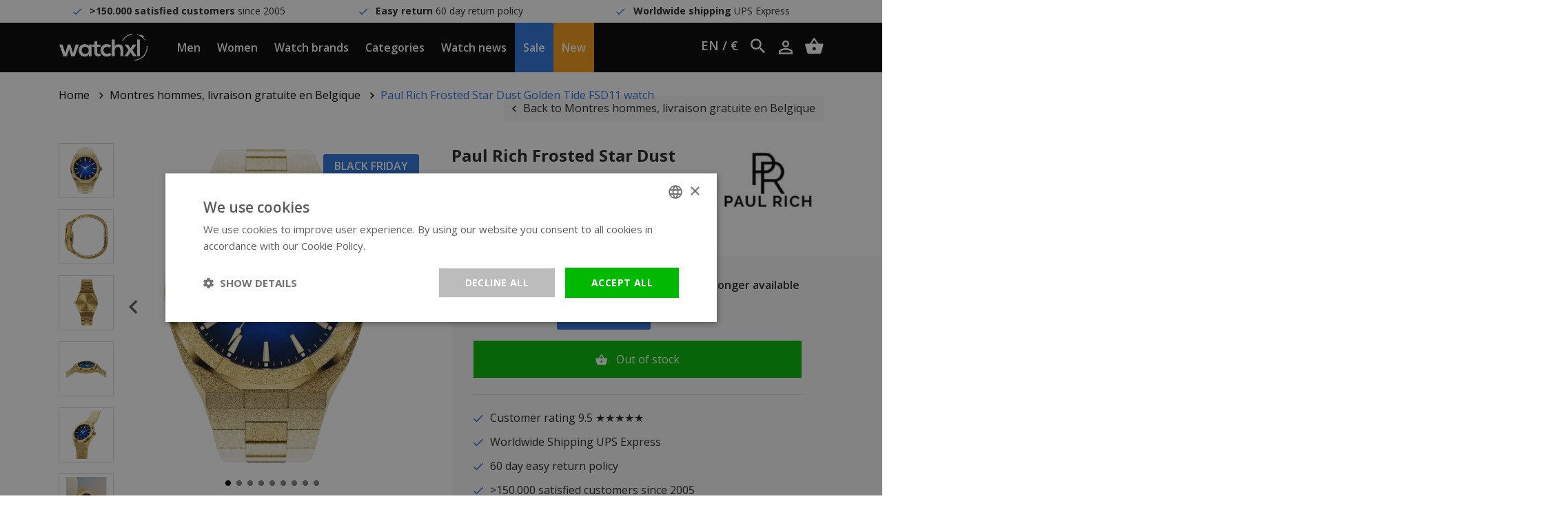

--- FILE ---
content_type: text/html;charset=utf-8
request_url: https://www.watchxl.com/en/paul-rich-frosted-golden-tide-fsd11.html
body_size: 12778
content:
<!DOCTYPE html>
<html lang="en">
<head>
         	<script>
    window.dataLayer = [{
        'pageType': 'product',

                 'productId': 285100315,
        'productTitle': 'Paul Rich Frosted Star Dust Golden Tide FSD11 watch',
        'productSku': 'FSD11',
        'productPrice': 204.1322,
        'productUrl': 'https://www.watchxl.com/en/paul-rich-frosted-golden-tide-fsd11.html',
        'productBrand': 'Paul Rich',
        'email' : '',
        'ecommerce': {
            'detail': {
                'products': {
                    'name': 'Paul Rich Frosted Star Dust Golden Tide FSD11 watch',
                    'id': '285100315',
                    'sku': 'FSD11',
                    'price': '204.1322',
                    'brand': 'Paul Rich',
                }
            }
        }
            }];
</script>      <script>
window.dataLayer = window.dataLayer || [];
window.dataLayer.push({ ecommerce: null });

    window.dataLayer.push({
        event: "view_item",
        ecommerce: {
            currency: "EUR",
            value: 204.1322,
            items: [
                {
                    item_id: "285100315",
                    item_name: "Paul Rich Frosted Star Dust Golden Tide FSD11 watch",
                    discount: 125.6199,
                    index: 0,
                    item_brand: "Paul Rich",
                                                                        item_category: "Paul Rich Frosted Star Dust",
                                                    item_category2: "Paul Rich",
                                                    item_category3: "Montres hommes, livraison gratuite en Belgique",
                                                    item_category4: "Watch Outlet",
                                                    item_category5: "Paul Rich outlet",
                                                    item_category6: "Cool brand watches 40-80% off",
                                                    item_category7: "Men&#039;s watches",
                                                    item_category8: "Watch brands",
                                                    item_category9: "Watches with steel strap",
                                                    item_category10: "Spring sale at WatchXL",
                                                    item_category11: "Colourful watches",
                                                    item_category12: "The best watches up to 250 euros",
                                                    item_category13: "Christmas SALE",
                                                    item_category14: "Gold watches",
                                                    item_category15: "Bestsellers",
                                                    item_category16: "Black-friday-sale",
                                                    item_category17: "Blue watches",
                                                                price: 329.7521,
                    quantity: 1
                }
            ]
        }
    });

    window.dataLayerAddToCart = function() {
        window.dataLayer.push({
            event: "add_to_cart",
            ecommerce: {
                currency: "EUR",
                value: 204.1322,
                items: [
                    {
                        item_id: "285100315",
                        item_name: "Paul Rich Frosted Star Dust Golden Tide FSD11 watch",
                        discount: 125.6199,
                        index: 0,
                        item_brand: "Paul Rich",
                                                                                    item_category: "Paul Rich Frosted Star Dust",
                                                            item_category2: "Paul Rich",
                                                            item_category3: "Montres hommes, livraison gratuite en Belgique",
                                                            item_category4: "Watch Outlet",
                                                            item_category5: "Paul Rich outlet",
                                                            item_category6: "Cool brand watches 40-80% off",
                                                            item_category7: "Men&#039;s watches",
                                                            item_category8: "Watch brands",
                                                            item_category9: "Watches with steel strap",
                                                            item_category10: "Spring sale at WatchXL",
                                                            item_category11: "Colourful watches",
                                                            item_category12: "The best watches up to 250 euros",
                                                            item_category13: "Christmas SALE",
                                                            item_category14: "Gold watches",
                                                            item_category15: "Bestsellers",
                                                            item_category16: "Black-friday-sale",
                                                            item_category17: "Blue watches",
                                                                            price: 329.7521,
                        quantity: 1
                    }
                ]
            }
        });
    };

    window.dataLayerAddToWishlist = function() {
        window.dataLayer.push({
            event: "add_to_wishlist",
            ecommerce: {
                currency: "EUR",
                value: 204.1322,
                items: [
                    {
                        item_id: "285100315",
                        item_name: "Paul Rich Frosted Star Dust Golden Tide FSD11 watch",
                        discount: 125.6199,
                        index: 0,
                        item_brand: "Paul Rich",
                                                                                    item_category: "Paul Rich Frosted Star Dust",
                                                            item_category2: "Paul Rich",
                                                            item_category3: "Montres hommes, livraison gratuite en Belgique",
                                                            item_category4: "Watch Outlet",
                                                            item_category5: "Paul Rich outlet",
                                                            item_category6: "Cool brand watches 40-80% off",
                                                            item_category7: "Men&#039;s watches",
                                                            item_category8: "Watch brands",
                                                            item_category9: "Watches with steel strap",
                                                            item_category10: "Spring sale at WatchXL",
                                                            item_category11: "Colourful watches",
                                                            item_category12: "The best watches up to 250 euros",
                                                            item_category13: "Christmas SALE",
                                                            item_category14: "Gold watches",
                                                            item_category15: "Bestsellers",
                                                            item_category16: "Black-friday-sale",
                                                            item_category17: "Blue watches",
                                                                            price: 329.7521,
                        quantity: 1
                    }
                ]
            }
        });
    };
</script>
      
    <meta charset="utf-8"/>
<!-- [START] 'blocks/head.rain' -->
<!--

  (c) 2008-2026 Lightspeed Netherlands B.V.
  http://www.lightspeedhq.com
  Generated: 14-01-2026 @ 11:13:37

-->
<link rel="canonical" href="https://www.watchxl.com/en/paul-rich-frosted-golden-tide-fsd11.html"/>
<link rel="alternate" href="https://www.watchxl.com/en/index.rss" type="application/rss+xml" title="New products"/>
<meta name="robots" content="noodp,noydir"/>
<meta property="og:url" content="https://www.watchxl.com/en/paul-rich-frosted-golden-tide-fsd11.html?source=facebook"/>
<meta property="og:site_name" content="WatchXL Watches"/>
<meta property="og:title" content="Paul Rich Frosted Star Dust Golden Tide FSD11 watch"/>
<meta property="og:description" content="Buy Paul Rich Frosted Star Dust Golden Tide FSD11 watch? Free delivery. Available directly from stock. &gt;60,000 satisfied customers. Check this watch."/>
<meta property="og:image" content="https://cdn.webshopapp.com/shops/302901/files/432199796/paul-rich-paul-rich-frosted-star-dust-golden-tide.jpg"/>
<script>
(function(w,d,s,l,i){w[l]=w[l]||[];w[l].push({'gtm.start': new Date().getTime(),event:'gtm.js'});var f=d.getElementsByTagName(s)[0], j=d.createElement(s),dl=l!='dataLayer'?'&l='+l:'';j.async=true;j.src= 'https://www.googletagmanager.com/gtm.js?id='+i+dl;f.parentNode.insertBefore(j,f); })(window,document,'script','dataLayer','GTM-T8QBGDX');
</script>
<!--[if lt IE 9]>
<script src="https://cdn.webshopapp.com/assets/html5shiv.js?2025-02-20"></script>
<![endif]-->
<!-- [END] 'blocks/head.rain' -->

            <title>Paul Rich Frosted Star Dust Golden Tide FSD11 watch</title>
        <meta name="description" content="Buy Paul Rich Frosted Star Dust Golden Tide FSD11 watch? Free delivery. Available directly from stock. &gt;60,000 satisfied customers. Check this watch.">
        <meta name="keywords" content="Paul, Rich, Paul, Rich, Frosted, Star, Dust, Golden, Tide, FSD11, watch">
      
  	<script type="application/ld+json">
    {
      "@context": "https://schema.org",
      "@type": "WebSite",
      "url": "https://www.watchxl.com/en/",
      "potentialAction": {
        "@type": "SearchAction",
        "target": {
          "@type": "EntryPoint",
          "urlTemplate": "https://www.watchxl.com/en/search/{search_term_string}/"
        },
        "query-input": "required name=search_term_string"
      }
    }
    </script>

    <meta http-equiv="X-UA-Compatible" content="IE=edge">
    <meta name="viewport" content="width=device-width, initial-scale=1.0">
    <meta name="apple-mobile-web-app-capable" content="yes">
    <meta name="apple-mobile-web-app-status-bar-style" content="black">

    <link rel="preload" href="https://cdn.webshopapp.com/shops/302901/themes/173186/assets/main2.css?2026011211054420201120153033" as="style" />

    <link rel="stylesheet" href="https://cdn.webshopapp.com/assets/gui-2-0.css?2025-02-20">
    <link rel="stylesheet" href="https://cdn.webshopapp.com/assets/gui-responsive-2-0.css?2025-02-20">
    <link rel="shortcut icon" href="https://cdn.webshopapp.com/shops/302901/themes/173186/v/2600529/assets/favicon.png?20250414115517" type="image/x-icon">

            <link rel="stylesheet" href="https://cdn.webshopapp.com/shops/302901/themes/173186/assets/main2.css?2026011211054420201120153033" />
  			<link rel="stylesheet" href="https://cdn.webshopapp.com/shops/302901/themes/173186/assets/custom-css.css?2026011211054420201120153033" />
    
      

</head>    


    <div class="local-settings js-local-settings">
    <div class="local-settings__close js-local-settings-trigger"></div>

    <div class="container h-100">
        <div class="row align-items-center justify-content-center h-100">
                                                                                
                <div class="col-auto">
                    <div class="heading mb-1">Choose your language</div>

                    <div class="local-settings__select js-local-settings-select">
                        <div class="row no-gutters">
                            <span class="col-auto mr-2"><img src="https://cdn.webshopapp.com/shops/302901/themes/173186/assets/flag-en.png?2026011211054420201120153033" height="20" /></span>
                            <span class="col">English</span>
                            <i data-icon-after="&#xf2f9;" class="col-auto"></i>
                        </div>

                        <div class="local-settings__select-options">
                                                            <a href="https://www.watchxl.com/de/go/product/144456654" class="row no-gutters align-items-center">
                                    <span class="col-auto mr-2"><img src="https://cdn.webshopapp.com/shops/302901/themes/173186/assets/flag-de.png?2026011211054420201120153033" height="20" /></span>
                                    <span class="col">Deutsch</span>
                                </a>
                            
                                                            <a href="https://watchxl.nl/" class="row no-gutters align-items-center">
                                    <span class="col-auto mr-2"><img src="https://cdn.webshopapp.com/shops/302901/themes/173186/assets/flag-nl.png?2026011211054420201120153033" height="20" /></span>
                                    <span class="col">Nederlands</span>
                                </a>
                                                    </div>
                    </div>
                </div>
            
                            <div class="col-auto mb-3 mb-sm-0">
                    <div class="heading mb-1">Choose your currency</div>

                    <div class="local-settings__select js-local-settings-select">
                        <div class="row">
                            <span class="col">€ &nbsp; - &nbsp; eur</span>
                            <i data-icon-after="&#xf2f9;" class="col-auto"></i>
                        </div>

                        <div class="local-settings__select-options">
                                                            <a href="https://www.watchxl.com/en/session/currency/usd/">$ &nbsp; - &nbsp; usd</a>
                                                            <a href="https://www.watchxl.com/en/session/currency/aud/">$ &nbsp; - &nbsp; aud</a>
                                                            <a href="https://www.watchxl.com/en/session/currency/chf/">CHF &nbsp; - &nbsp; chf</a>
                                                            <a href="https://www.watchxl.com/en/session/currency/hkd/">HK$ &nbsp; - &nbsp; hkd</a>
                                                            <a href="https://www.watchxl.com/en/session/currency/jpy/">¥ &nbsp; - &nbsp; jpy</a>
                                                            <a href="https://www.watchxl.com/en/session/currency/dkk/">kr &nbsp; - &nbsp; dkk</a>
                                                            <a href="https://www.watchxl.com/en/session/currency/nok/">kr &nbsp; - &nbsp; nok</a>
                                                            <a href="https://www.watchxl.com/en/session/currency/sek/">kr &nbsp; - &nbsp; sek</a>
                                                            <a href="https://www.watchxl.com/en/session/currency/aed/">د.إ &nbsp; - &nbsp; aed</a>
                                                    </div>
                    </div>
                </div>
                    </div>
    </div>
</div>
    <div class="header__topbar">
        <div class="container">
            <div class="row">
                <div class="col-12 col-lg text-center" data-icon-before="&#xf26b;"> <strong>&gt;150.000 satisfied customers</strong> since 2005</div>
                <div class="col-12 col-lg text-center" data-icon-before="&#xf26b;"> <strong>Easy return</strong> 60 day return policy</div>
                <div class="col-12 col-lg text-center" data-icon-before="&#xf26b;"> <strong>Worldwide shipping</strong> UPS Express</div>
                <div class="col-12 col-lg text-center d-lg-none" data-icon-before=""> <strong>&gt;150.000 satisfied customers</strong> since 2005</div>
            </div>
        </div>
    </div>

<header class="header  js-header">
    <div class="container header__center">
        <div class="row align-items-center h-100">
                            <div class="col-auto header__mobile d-xl-none">
                    <div class="header__item px-0">
                        <a href="#" class="px-0 header__mobilemenu js-mobilemenu-trigger" data-icon-before=""></a>
                    </div>
                </div>
                        <a href="https://www.watchxl.com/en/" class="header__logo mx-auto text-center pl-lg-3 pr-lg-3">
                <img src="https://cdn.webshopapp.com/shops/302901/themes/173186/assets/img-logo-white.png?2026011211054420201120153033" alt="WatchXL Watches" class="d-block img-fluid">
            </a>
                            <div class="col-auto header__menu-left d-none d-xl-block">
                                            <div class="header__item js-top-navigation-item header__item--men">
                            <a href="https://www.watchxl.com/en/mens-watches/">Men</a>
                                                                                                                                                                        </div>
                                            <div class="header__item js-top-navigation-item header__item--women">
                            <a href="https://www.watchxl.com/en/watches-ladies/">Women</a>
                                                                                                                                                                        </div>
                                            <div class="header__item js-top-navigation-item header__item--watchbrands">
                            <a href="https://www.watchxl.com/en/watch-brands/">Watch brands</a>
                                                                                                                                                                                <div class="header__submenu">
                                    <div class="container-fluid">
                                        <div class="row mx-xl-5">
                                            <div class="col col-md-6 col-lg-7 col-xl-6 pl-0">
                                                <h5 class="heading medium mb-2">Watch brands</h5>
                                                <div class="column-count-2">
                                                                                                                                                                        <a class="menu-subitem" href="https://www.watchxl.com/en/watch-brands/bulova/">Bulova</a>
                                                                                                                    <a class="menu-subitem" href="https://www.watchxl.com/en/watch-brands/citizen/">Citizen</a>
                                                                                                                    <a class="menu-subitem" href="https://www.watchxl.com/en/watch-brands/gc-guess-collection/">Gc Guess Collection</a>
                                                                                                                    <a class="menu-subitem" href="https://www.watchxl.com/en/watch-brands/luminox/">Luminox</a>
                                                                                                                    <a class="menu-subitem" href="https://www.watchxl.com/en/watch-brands/paul-rich/">Paul Rich</a>
                                                                                                                    <a class="menu-subitem" href="https://www.watchxl.com/en/watch-brands/philipp-plein/">Philipp Plein</a>
                                                                                                                    <a class="menu-subitem" href="https://www.watchxl.com/en/watch-brands/roamer/">Roamer</a>
                                                                                                                    <a class="menu-subitem" href="https://www.watchxl.com/en/watch-brands/swiss-alpine-military/">Swiss Alpine Military</a>
                                                                                                                    <a class="menu-subitem" href="https://www.watchxl.com/en/watch-brands/timex/">Timex</a>
                                                                                                                    <a class="menu-subitem" href="https://www.watchxl.com/en/watch-brands/tw-steel/">TW Steel</a>
                                                                                                                    <a class="menu-subitem" href="https://www.watchxl.com/en/watch-brands/urbn22/">URBN22</a>
                                                                                                                    <a class="menu-subitem" href="https://www.watchxl.com/en/watch-brands/versace/">Versace</a>
                                                                                                                    <a class="menu-subitem" href="https://www.watchxl.com/en/watch-brands/vndx-amsterdam/">VNDX Amsterdam</a>
                                                                                                                    <a class="menu-subitem" href="https://www.watchxl.com/en/watch-brands/bauhaus/">Bauhaus</a>
                                                                                                                    <a class="menu-subitem" href="https://www.watchxl.com/en/watch-brands/zeppelin/">Zeppelin</a>
                                                                                                                                                                <a class="menu-subitem font-weight-bold" href="https://www.watchxl.com/en/watch-brands/">All Watch brands</a>
                                                </div>
                                            </div>

                                            <div class="col col-md-6 col-lg-5 col-xl-6">
                                                <div class="row">
                                                                                                                                                        </div>
                                            </div>
                                        </div>
                                    </div>
                                </div>
                                                    </div>
                                            <div class="header__item js-top-navigation-item header__item--categories">
                            <a href="https://www.watchxl.com/en/categories/">Categories</a>
                                                                                                                                                                                <div class="header__submenu">
                                    <div class="container-fluid">
                                        <div class="row mx-xl-5">
                                            <div class="col col-md-6 col-lg-7 col-xl-6 pl-0">
                                                <h5 class="heading medium mb-2">Categories</h5>
                                                <div class="column-count-2">
                                                                                                                                                                        <a class="menu-subitem" href="https://www.watchxl.com/en/categories/accessories/">Accessories</a>
                                                                                                                    <a class="menu-subitem" href="https://www.watchxl.com/en/categories/automatic-watches/">Automatic watches</a>
                                                                                                                    <a class="menu-subitem" href="https://www.watchxl.com/en/categories/atomic-time-keeping-watches/">Atomic Time Keeping watches</a>
                                                                                                                    <a class="menu-subitem" href="https://www.watchxl.com/en/categories/big-watches/">Big watches</a>
                                                                                                                    <a class="menu-subitem" href="https://www.watchxl.com/en/categories/carbon-and-plastic-watches/">Carbon and plastic watches</a>
                                                                                                                    <a class="menu-subitem" href="https://www.watchxl.com/en/categories/chronograph-watches/">Chronograph watches</a>
                                                                                                                    <a class="menu-subitem" href="https://www.watchxl.com/en/categories/classic-watches/">Classic watches</a>
                                                                                                                    <a class="menu-subitem" href="https://www.watchxl.com/en/categories/dive-watches/">Dive watches</a>
                                                                                                                    <a class="menu-subitem" href="https://www.watchxl.com/en/categories/exclusive-watches/">Exclusive watches</a>
                                                                                                                    <a class="menu-subitem" href="https://www.watchxl.com/en/categories/gps-watches/">GPS watches</a>
                                                                                                                    <a class="menu-subitem" href="https://www.watchxl.com/en/categories/gmt-watches/">GMT watches</a>
                                                                                                                    <a class="menu-subitem" href="https://www.watchxl.com/en/categories/high-quality-watches/">High-quality watches</a>
                                                                                                                    <a class="menu-subitem" href="https://www.watchxl.com/en/categories/ladies-watches-with-stones/">Ladies&#039; watches with stones</a>
                                                                                                                    <a class="menu-subitem" href="https://www.watchxl.com/en/categories/leather-strap-watches/">Leather strap watches</a>
                                                                                                                    <a class="menu-subitem" href="https://www.watchxl.com/en/categories/limited-edition-watches/">Limited Edition watches</a>
                                                                                                                    <a class="menu-subitem" href="https://www.watchxl.com/en/categories/mens-watches-with-metal-strap/">Men&#039;s watches with metal strap</a>
                                                                                                                    <a class="menu-subitem" href="https://www.watchxl.com/en/categories/military-watches/">Military watches</a>
                                                                                                                    <a class="menu-subitem" href="https://www.watchxl.com/en/categories/moon-phase-watches/">Moon phase watches</a>
                                                                                                                    <a class="menu-subitem" href="https://www.watchxl.com/en/categories/pilot-watches/">Pilot watches</a>
                                                                                                                    <a class="menu-subitem" href="https://www.watchxl.com/en/categories/rectangular-womens-watches-silver-colour/">Rectangular women&#039;s watches silver colour</a>
                                                                                                                    <a class="menu-subitem" href="https://www.watchxl.com/en/categories/showroom-watches/">Showroom watches</a>
                                                                                                                    <a class="menu-subitem" href="https://www.watchxl.com/en/categories/skeleton-watches/">Skeleton watches</a>
                                                                                                                    <a class="menu-subitem" href="https://www.watchxl.com/en/categories/small-womens-watches/">Small women&#039;s watches</a>
                                                                                                                    <a class="menu-subitem" href="https://www.watchxl.com/en/categories/small-and-stylish-watches/">Small and stylish watches</a>
                                                                                                                    <a class="menu-subitem" href="https://www.watchxl.com/en/categories/solar-powered-watches/">Solar powered watches</a>
                                                                                                                    <a class="menu-subitem" href="https://www.watchxl.com/en/categories/square-and-rectangular-watches/">Square and rectangular watches</a>
                                                                                                                    <a class="menu-subitem" href="https://www.watchxl.com/en/categories/sturdy-mens-watches/">Sturdy men&#039;s watches</a>
                                                                                                                    <a class="menu-subitem" href="https://www.watchxl.com/en/categories/swiss-watches/">Swiss watches</a>
                                                                                                                    <a class="menu-subitem" href="https://www.watchxl.com/en/categories/titanium-watches/">Titanium watches</a>
                                                                                                                    <a class="menu-subitem" href="https://www.watchxl.com/en/categories/thin-watches/">Thin watches</a>
                                                                                                                    <a class="menu-subitem" href="https://www.watchxl.com/en/categories/trendy-watches/">Trendy watches</a>
                                                                                                                    <a class="menu-subitem" href="https://www.watchxl.com/en/categories/unisex-watches/">Unisex watches</a>
                                                                                                                    <a class="menu-subitem" href="https://www.watchxl.com/en/categories/versace-chain-reaction-watch-sale/">Versace Chain Reaction watch sale</a>
                                                                                                                    <a class="menu-subitem" href="https://www.watchxl.com/en/categories/vintage-watches/">Vintage watches</a>
                                                                                                                    <a class="menu-subitem" href="https://www.watchxl.com/en/categories/watches-with-steel-strap/">Watches with steel strap</a>
                                                                                                                    <a class="menu-subitem" href="https://www.watchxl.com/en/categories/watches-with-perpetual-calendar/">Watches with perpetual calendar</a>
                                                                                                                    <a class="menu-subitem" href="https://www.watchxl.com/en/categories/watches-with-arabic-numerals/">Watches with Arabic numerals</a>
                                                                                                                    <a class="menu-subitem" href="https://www.watchxl.com/en/categories/watches-with-alarm/">Watches with alarm</a>
                                                                                                                    <a class="menu-subitem" href="https://www.watchxl.com/en/categories/watches-with-silicone-strap/">Watches with silicone strap</a>
                                                                                                                    <a class="menu-subitem" href="https://www.watchxl.com/en/categories/watches-with-tachymeter/">Watches with tachymeter</a>
                                                                                                                    <a class="menu-subitem" href="https://www.watchxl.com/en/categories/watch-colours/">Watch colours</a>
                                                                                                                                                                <a class="menu-subitem font-weight-bold" href="https://www.watchxl.com/en/categories/">All Categories</a>
                                                </div>
                                            </div>

                                            <div class="col col-md-6 col-lg-5 col-xl-6">
                                                <div class="row">
                                                                                                                                                        </div>
                                            </div>
                                        </div>
                                    </div>
                                </div>
                                                    </div>
                                            <div class="header__item js-top-navigation-item header__item--watchnews">
                            <a href="https://www.watchxl.com/en/blogs/blog/">Watch news</a>
                                                                                                            </div>
                                            <div class="header__item js-top-navigation-item header__item--sale">
                            <a href="https://www.watchxl.com/en/collection/offers/?sort=popular">Sale</a>
                                                                                                            </div>
                                            <div class="header__item js-top-navigation-item header__item--new">
                            <a href="https://www.watchxl.com/en/collection/">New</a>
                                                                                                            </div>
                                    </div>

                <div class="col-auto col-lg header__side text-right text-nowrap">
                    <div class="header__icon header__local-settings js-local-settings-trigger">
                        EN / €
                    </div>

                    <div class="header__icon header__language d-none">
                        <span class="collapsed" data-toggle="collapse" data-target=".header__languages">EN</span>

                                                                                                    
                        <div class="header__languages collapse">
                                                            <a href="https://www.watchxl.com/de/go/product/144456654">DE</a>
                            
                                                            <a href="https://watchxl.nl/">NL</a>
                                                    </div>
                    </div>

                    <div class="header__icon header__search d-inline-block d-lg-inline-block" title="Zoeken">
                        <i data-icon-after="" class="js-header-search-trigger"></i>
                        <form class="input js-header-search" method="GET" action="https://www.watchxl.com/en/search/">
                            <input type="search" name="q" class="input__field js-header-search-field">
                        </form>
                    </div>
                    <a href="https://www.watchxl.com/en/account/" class="header__icon account d-sm-inline-block" title="Mijn account" data-icon-after=""></a>
                    <a href="https://www.watchxl.com/en/cart/" title="Winkelwagen" data-icon-after="" class="header__cart header__icon"></a>
                </div>
                    </div>
    </div>

            <div class="header__mobile-menu search d-lg-none js-mobilesearch">
            <div class="container">
                <div class="row">
                    <div class="col">
                        <div class="p-3">
                            <form class="input" method="GET" action="https://www.watchxl.com/en/search/">
                                <input type="search" name="q" class="input__field dark" type="search" placeholder="Zoeken">
                            </form>
                        </div>
                    </div>
                </div>
            </div>
        </div>

        <div class="header__mobile-menu menu d-xl-none js-mobilemenu">
            <div class="container">
                <div class="row">
                    <div class="col">
                                                                                                                                            
                            <div class="header__mobile-item">
                                <a href="https://www.watchxl.com/en/mens-watches/">Men</a>

                                                                    <ul class="header__mobile-submenu">
                                                                              
                                          <li class="header__mobile-submenu-item">
                                              <a href="https://www.watchxl.com/en/mens-watches/" class="row font-weight-bold">
                                                  <span class="col">All Men</span>
                                              </a>
                                          </li>
                                    </ul>
                                                            </div>
                                                                                                                                            
                            <div class="header__mobile-item">
                                <a href="https://www.watchxl.com/en/watches-ladies/">Women</a>

                                                                    <ul class="header__mobile-submenu">
                                                                              
                                          <li class="header__mobile-submenu-item">
                                              <a href="https://www.watchxl.com/en/watches-ladies/" class="row font-weight-bold">
                                                  <span class="col">All Women</span>
                                              </a>
                                          </li>
                                    </ul>
                                                            </div>
                                                                                                                                            
                            <div class="header__mobile-item">
                                <a class="js-sub-item" data-icon-after="" href="https://www.watchxl.com/en/watch-brands/">Watch brands</a>

                                                                    <ul class="header__mobile-submenu">
                                                                                                                                    <li class="header__mobile-submenu-item">
                                                    <a href="https://www.watchxl.com/en/watch-brands/bulova/" class="row">
                                                        <span class="col">Bulova</span>
                                                    </a>
                                                </li>
                                                                                            <li class="header__mobile-submenu-item">
                                                    <a href="https://www.watchxl.com/en/watch-brands/citizen/" class="row">
                                                        <span class="col">Citizen</span>
                                                    </a>
                                                </li>
                                                                                            <li class="header__mobile-submenu-item">
                                                    <a href="https://www.watchxl.com/en/watch-brands/gc-guess-collection/" class="row">
                                                        <span class="col">Gc Guess Collection</span>
                                                    </a>
                                                </li>
                                                                                            <li class="header__mobile-submenu-item">
                                                    <a href="https://www.watchxl.com/en/watch-brands/luminox/" class="row">
                                                        <span class="col">Luminox</span>
                                                    </a>
                                                </li>
                                                                                            <li class="header__mobile-submenu-item">
                                                    <a href="https://www.watchxl.com/en/watch-brands/paul-rich/" class="row">
                                                        <span class="col">Paul Rich</span>
                                                    </a>
                                                </li>
                                                                                            <li class="header__mobile-submenu-item">
                                                    <a href="https://www.watchxl.com/en/watch-brands/philipp-plein/" class="row">
                                                        <span class="col">Philipp Plein</span>
                                                    </a>
                                                </li>
                                                                                            <li class="header__mobile-submenu-item">
                                                    <a href="https://www.watchxl.com/en/watch-brands/roamer/" class="row">
                                                        <span class="col">Roamer</span>
                                                    </a>
                                                </li>
                                                                                            <li class="header__mobile-submenu-item">
                                                    <a href="https://www.watchxl.com/en/watch-brands/swiss-alpine-military/" class="row">
                                                        <span class="col">Swiss Alpine Military</span>
                                                    </a>
                                                </li>
                                                                                            <li class="header__mobile-submenu-item">
                                                    <a href="https://www.watchxl.com/en/watch-brands/timex/" class="row">
                                                        <span class="col">Timex</span>
                                                    </a>
                                                </li>
                                                                                            <li class="header__mobile-submenu-item">
                                                    <a href="https://www.watchxl.com/en/watch-brands/tw-steel/" class="row">
                                                        <span class="col">TW Steel</span>
                                                    </a>
                                                </li>
                                                                                            <li class="header__mobile-submenu-item">
                                                    <a href="https://www.watchxl.com/en/watch-brands/urbn22/" class="row">
                                                        <span class="col">URBN22</span>
                                                    </a>
                                                </li>
                                                                                            <li class="header__mobile-submenu-item">
                                                    <a href="https://www.watchxl.com/en/watch-brands/versace/" class="row">
                                                        <span class="col">Versace</span>
                                                    </a>
                                                </li>
                                                                                            <li class="header__mobile-submenu-item">
                                                    <a href="https://www.watchxl.com/en/watch-brands/vndx-amsterdam/" class="row">
                                                        <span class="col">VNDX Amsterdam</span>
                                                    </a>
                                                </li>
                                                                                            <li class="header__mobile-submenu-item">
                                                    <a href="https://www.watchxl.com/en/watch-brands/bauhaus/" class="row">
                                                        <span class="col">Bauhaus</span>
                                                    </a>
                                                </li>
                                                                                            <li class="header__mobile-submenu-item">
                                                    <a href="https://www.watchxl.com/en/watch-brands/zeppelin/" class="row">
                                                        <span class="col">Zeppelin</span>
                                                    </a>
                                                </li>
                                                                                                                          
                                          <li class="header__mobile-submenu-item">
                                              <a href="https://www.watchxl.com/en/watch-brands/" class="row font-weight-bold">
                                                  <span class="col">All Watch brands</span>
                                              </a>
                                          </li>
                                    </ul>
                                                            </div>
                                                                                                                                            
                            <div class="header__mobile-item">
                                <a class="js-sub-item" data-icon-after="" href="https://www.watchxl.com/en/categories/">Categories</a>

                                                                    <ul class="header__mobile-submenu">
                                                                                                                                    <li class="header__mobile-submenu-item">
                                                    <a href="https://www.watchxl.com/en/categories/accessories/" class="row">
                                                        <span class="col">Accessories</span>
                                                    </a>
                                                </li>
                                                                                            <li class="header__mobile-submenu-item">
                                                    <a href="https://www.watchxl.com/en/categories/automatic-watches/" class="row">
                                                        <span class="col">Automatic watches</span>
                                                    </a>
                                                </li>
                                                                                            <li class="header__mobile-submenu-item">
                                                    <a href="https://www.watchxl.com/en/categories/atomic-time-keeping-watches/" class="row">
                                                        <span class="col">Atomic Time Keeping watches</span>
                                                    </a>
                                                </li>
                                                                                            <li class="header__mobile-submenu-item">
                                                    <a href="https://www.watchxl.com/en/categories/big-watches/" class="row">
                                                        <span class="col">Big watches</span>
                                                    </a>
                                                </li>
                                                                                            <li class="header__mobile-submenu-item">
                                                    <a href="https://www.watchxl.com/en/categories/carbon-and-plastic-watches/" class="row">
                                                        <span class="col">Carbon and plastic watches</span>
                                                    </a>
                                                </li>
                                                                                            <li class="header__mobile-submenu-item">
                                                    <a href="https://www.watchxl.com/en/categories/chronograph-watches/" class="row">
                                                        <span class="col">Chronograph watches</span>
                                                    </a>
                                                </li>
                                                                                            <li class="header__mobile-submenu-item">
                                                    <a href="https://www.watchxl.com/en/categories/classic-watches/" class="row">
                                                        <span class="col">Classic watches</span>
                                                    </a>
                                                </li>
                                                                                            <li class="header__mobile-submenu-item">
                                                    <a href="https://www.watchxl.com/en/categories/dive-watches/" class="row">
                                                        <span class="col">Dive watches</span>
                                                    </a>
                                                </li>
                                                                                            <li class="header__mobile-submenu-item">
                                                    <a href="https://www.watchxl.com/en/categories/exclusive-watches/" class="row">
                                                        <span class="col">Exclusive watches</span>
                                                    </a>
                                                </li>
                                                                                            <li class="header__mobile-submenu-item">
                                                    <a href="https://www.watchxl.com/en/categories/gps-watches/" class="row">
                                                        <span class="col">GPS watches</span>
                                                    </a>
                                                </li>
                                                                                            <li class="header__mobile-submenu-item">
                                                    <a href="https://www.watchxl.com/en/categories/gmt-watches/" class="row">
                                                        <span class="col">GMT watches</span>
                                                    </a>
                                                </li>
                                                                                            <li class="header__mobile-submenu-item">
                                                    <a href="https://www.watchxl.com/en/categories/high-quality-watches/" class="row">
                                                        <span class="col">High-quality watches</span>
                                                    </a>
                                                </li>
                                                                                            <li class="header__mobile-submenu-item">
                                                    <a href="https://www.watchxl.com/en/categories/ladies-watches-with-stones/" class="row">
                                                        <span class="col">Ladies&#039; watches with stones</span>
                                                    </a>
                                                </li>
                                                                                            <li class="header__mobile-submenu-item">
                                                    <a href="https://www.watchxl.com/en/categories/leather-strap-watches/" class="row">
                                                        <span class="col">Leather strap watches</span>
                                                    </a>
                                                </li>
                                                                                            <li class="header__mobile-submenu-item">
                                                    <a href="https://www.watchxl.com/en/categories/limited-edition-watches/" class="row">
                                                        <span class="col">Limited Edition watches</span>
                                                    </a>
                                                </li>
                                                                                            <li class="header__mobile-submenu-item">
                                                    <a href="https://www.watchxl.com/en/categories/mens-watches-with-metal-strap/" class="row">
                                                        <span class="col">Men&#039;s watches with metal strap</span>
                                                    </a>
                                                </li>
                                                                                            <li class="header__mobile-submenu-item">
                                                    <a href="https://www.watchxl.com/en/categories/military-watches/" class="row">
                                                        <span class="col">Military watches</span>
                                                    </a>
                                                </li>
                                                                                            <li class="header__mobile-submenu-item">
                                                    <a href="https://www.watchxl.com/en/categories/moon-phase-watches/" class="row">
                                                        <span class="col">Moon phase watches</span>
                                                    </a>
                                                </li>
                                                                                            <li class="header__mobile-submenu-item">
                                                    <a href="https://www.watchxl.com/en/categories/pilot-watches/" class="row">
                                                        <span class="col">Pilot watches</span>
                                                    </a>
                                                </li>
                                                                                            <li class="header__mobile-submenu-item">
                                                    <a href="https://www.watchxl.com/en/categories/rectangular-womens-watches-silver-colour/" class="row">
                                                        <span class="col">Rectangular women&#039;s watches silver colour</span>
                                                    </a>
                                                </li>
                                                                                            <li class="header__mobile-submenu-item">
                                                    <a href="https://www.watchxl.com/en/categories/showroom-watches/" class="row">
                                                        <span class="col">Showroom watches</span>
                                                    </a>
                                                </li>
                                                                                            <li class="header__mobile-submenu-item">
                                                    <a href="https://www.watchxl.com/en/categories/skeleton-watches/" class="row">
                                                        <span class="col">Skeleton watches</span>
                                                    </a>
                                                </li>
                                                                                            <li class="header__mobile-submenu-item">
                                                    <a href="https://www.watchxl.com/en/categories/small-womens-watches/" class="row">
                                                        <span class="col">Small women&#039;s watches</span>
                                                    </a>
                                                </li>
                                                                                            <li class="header__mobile-submenu-item">
                                                    <a href="https://www.watchxl.com/en/categories/small-and-stylish-watches/" class="row">
                                                        <span class="col">Small and stylish watches</span>
                                                    </a>
                                                </li>
                                                                                            <li class="header__mobile-submenu-item">
                                                    <a href="https://www.watchxl.com/en/categories/solar-powered-watches/" class="row">
                                                        <span class="col">Solar powered watches</span>
                                                    </a>
                                                </li>
                                                                                            <li class="header__mobile-submenu-item">
                                                    <a href="https://www.watchxl.com/en/categories/square-and-rectangular-watches/" class="row">
                                                        <span class="col">Square and rectangular watches</span>
                                                    </a>
                                                </li>
                                                                                            <li class="header__mobile-submenu-item">
                                                    <a href="https://www.watchxl.com/en/categories/sturdy-mens-watches/" class="row">
                                                        <span class="col">Sturdy men&#039;s watches</span>
                                                    </a>
                                                </li>
                                                                                            <li class="header__mobile-submenu-item">
                                                    <a href="https://www.watchxl.com/en/categories/swiss-watches/" class="row">
                                                        <span class="col">Swiss watches</span>
                                                    </a>
                                                </li>
                                                                                            <li class="header__mobile-submenu-item">
                                                    <a href="https://www.watchxl.com/en/categories/titanium-watches/" class="row">
                                                        <span class="col">Titanium watches</span>
                                                    </a>
                                                </li>
                                                                                            <li class="header__mobile-submenu-item">
                                                    <a href="https://www.watchxl.com/en/categories/thin-watches/" class="row">
                                                        <span class="col">Thin watches</span>
                                                    </a>
                                                </li>
                                                                                            <li class="header__mobile-submenu-item">
                                                    <a href="https://www.watchxl.com/en/categories/trendy-watches/" class="row">
                                                        <span class="col">Trendy watches</span>
                                                    </a>
                                                </li>
                                                                                            <li class="header__mobile-submenu-item">
                                                    <a href="https://www.watchxl.com/en/categories/unisex-watches/" class="row">
                                                        <span class="col">Unisex watches</span>
                                                    </a>
                                                </li>
                                                                                            <li class="header__mobile-submenu-item">
                                                    <a href="https://www.watchxl.com/en/categories/versace-chain-reaction-watch-sale/" class="row">
                                                        <span class="col">Versace Chain Reaction watch sale</span>
                                                    </a>
                                                </li>
                                                                                            <li class="header__mobile-submenu-item">
                                                    <a href="https://www.watchxl.com/en/categories/vintage-watches/" class="row">
                                                        <span class="col">Vintage watches</span>
                                                    </a>
                                                </li>
                                                                                            <li class="header__mobile-submenu-item">
                                                    <a href="https://www.watchxl.com/en/categories/watches-with-steel-strap/" class="row">
                                                        <span class="col">Watches with steel strap</span>
                                                    </a>
                                                </li>
                                                                                            <li class="header__mobile-submenu-item">
                                                    <a href="https://www.watchxl.com/en/categories/watches-with-perpetual-calendar/" class="row">
                                                        <span class="col">Watches with perpetual calendar</span>
                                                    </a>
                                                </li>
                                                                                            <li class="header__mobile-submenu-item">
                                                    <a href="https://www.watchxl.com/en/categories/watches-with-arabic-numerals/" class="row">
                                                        <span class="col">Watches with Arabic numerals</span>
                                                    </a>
                                                </li>
                                                                                            <li class="header__mobile-submenu-item">
                                                    <a href="https://www.watchxl.com/en/categories/watches-with-alarm/" class="row">
                                                        <span class="col">Watches with alarm</span>
                                                    </a>
                                                </li>
                                                                                            <li class="header__mobile-submenu-item">
                                                    <a href="https://www.watchxl.com/en/categories/watches-with-silicone-strap/" class="row">
                                                        <span class="col">Watches with silicone strap</span>
                                                    </a>
                                                </li>
                                                                                            <li class="header__mobile-submenu-item">
                                                    <a href="https://www.watchxl.com/en/categories/watches-with-tachymeter/" class="row">
                                                        <span class="col">Watches with tachymeter</span>
                                                    </a>
                                                </li>
                                                                                            <li class="header__mobile-submenu-item">
                                                    <a href="https://www.watchxl.com/en/categories/watch-colours/" class="row">
                                                        <span class="col">Watch colours</span>
                                                    </a>
                                                </li>
                                                                                                                          
                                          <li class="header__mobile-submenu-item">
                                              <a href="https://www.watchxl.com/en/categories/" class="row font-weight-bold">
                                                  <span class="col">All Categories</span>
                                              </a>
                                          </li>
                                    </ul>
                                                            </div>
                                                                                
                            <div class="header__mobile-item">
                                <a href="https://www.watchxl.com/en/blogs/blog/">Watch news</a>

                                                            </div>
                                                                                
                            <div class="header__mobile-item">
                                <a href="https://www.watchxl.com/en/collection/offers/?sort=popular">Sale</a>

                                                            </div>
                                                                                
                            <div class="header__mobile-item">
                                <a href="https://www.watchxl.com/en/collection/">New</a>

                                                            </div>
                                            </div>
                </div>
            </div>
        </div>
    </header>


    <div class="overlay js-overlay"></div>
                    <input type="checkbox" class="microcart__trigger d-none" id="microcartTrigger">
<div class="microcart js-microcart" data-products-count="0">
    <label for="microcartTrigger" class="microcart__close float-right" data-icon-after=""></label>
    <h3 class="heading medium mb-3">Shopping cart</h3>

            <div class="microcart__empty">
            <p class="heading medium text-center py-5">Your cart is empty.</p>
        </div>
    </div>

<label for="microcartTrigger" class="microcart__overlay"></label>    
    
<div class="productdetail">
        <span itemscope itemtype="https://schema.org/Product">
    <meta itemprop="name" content="Paul Rich Frosted Star Dust Golden Tide FSD11 watch">
    <meta itemprop="sku" content="FSD11">
    <meta itemprop="gtin8" content="0658860001394">
    <meta itemprop="brand" content="Paul Rich">
    <meta itemprop="description" content="However you look at this Paul Rich Frosted Star Dust Golden Tide watch, it doesn&#039;t look the same from any angle. As such, this is one of the most striking watches we have. The mother-of-pearl dial in particular creates a cool effect, as if moonlight is reflecting on the sea. This innovative feature of the dial changes colour, from deep black at the edges to mesmerising blue in the centre.<br />
 <br />
+ Frosted Star Dust on case and strap+ Swiss movement+ Mother-of-pearl dial<br />
Frosted Star Dust effect<br />
The case and watch strap feature Frosted Star Dust effect. This effect is created by optimal engraving techniques and very precise cuts required to make the perfect straight incision that gives these watches a unique &#039;Florentine Finish&#039; Frosted Star Dust look.<br />
This watch is water resistant to 5 ATM<br />
This watch is waterproof up to 5 ATM, you can take it into the shower or bath but you cannot go swimming or snorkelling with this watch.<br />
Shortenable link bracelet<br />
The strap of this timeless Paul Rich watch can easily be shortened with the watch strap shortener that we supply free of charge.<br />
Paul Rich: good quality at an attractive price<br />
Inside this Paul Rich watch is a reliable movement that has proven its services in the watch industry for many years. It runs on time and is attractive in price and design. All Paul Rich Frosted Star Dust models have a very distinctive design and styling that makes them unique. The case diameter of 45 mm and thickness of 11 mm make this watch easy to wear under your clothes, but stand out: this model very much does!<br />
 <br />
Is this Paul Rich watch not quite what you are looking for? View all Paul Rich models here. Looking for another men&#039;s watch? Check out our men&#039;s watches here.<br />
Do you have any questions or comments? Feel free to contact us, our customer service is happy to help you!">
    <meta itemprop="image" content="https://cdn.webshopapp.com/shops/302901/files/432199796/image.jpg">
  
    <span itemscope itemtype="https://schema.org/Offer">
        <meta itemprop="price" content="247.00">
        <meta itemprop="priceCurrency" content="EUR">
        <meta itemprop="itemCondition" itemscope  itemtype="https://schema.org/OfferItemCondition" content="https://schema.org/NewCondition">
        <meta itemprop="priceValidUntil" content="02/14/2026">
        <meta itemprop="url" content="paul-rich-frosted-golden-tide-fsd11.html">
      	          	<meta itemprop="availability" content="">
     		    </span>
    
    </span>    <div class="container mb-5">
        <div class="row breadcrumbs hasBackBtn">
    <div class="col">
        <a href="/" class="link dark">Home</a>

      	      	                                                                                                                                                  							      							      							<a href="https://www.watchxl.com/en/montres-hommes-livraison-gratuite-en-belgique/" class="link dark" data-icon-before="">Montres hommes, livraison gratuite en Belgique</a>
                                                                                                                                                                                                                                                                                                                                                                                                                                          	
                                <a href="https://www.watchxl.com/en/paul-rich-frosted-golden-tide-fsd11.html" class="link" data-icon-before="">Paul Rich Frosted Star Dust Golden Tide FSD11 watch</a>
        
      	  					<a href="https://www.watchxl.com/en/montres-hommes-livraison-gratuite-en-belgique/" class="button inverted" data-icon-before="">Back to Montres hommes, livraison gratuite en Belgique</a>
      	    </div>
</div>
        <div class="row">
            <div class="col-12 col-lg-6 d-flex">
                                    <div class="productdetail__label">Black friday</div>
                                                                                            <div class="productdetail__thumbs d-none d-xl-block">
                        
                                                    <img src="https://cdn.webshopapp.com/shops/302901/files/432199796/200x200x2/paul-rich-paul-rich-frosted-star-dust-golden-tide.jpg" alt="Paul Rich Paul Rich Frosted Star Dust Golden Tide FSD11 watch" class="img-fluid js-lightgallery-trigger" data-slide="0">
                                                    <img src="https://cdn.webshopapp.com/shops/302901/files/432199797/200x200x2/paul-rich-paul-rich-frosted-star-dust-golden-tide.jpg" alt="Paul Rich Paul Rich Frosted Star Dust Golden Tide FSD11 watch" class="img-fluid js-lightgallery-trigger" data-slide="1">
                                                    <img src="https://cdn.webshopapp.com/shops/302901/files/432199799/200x200x2/paul-rich-paul-rich-frosted-star-dust-golden-tide.jpg" alt="Paul Rich Paul Rich Frosted Star Dust Golden Tide FSD11 watch" class="img-fluid js-lightgallery-trigger" data-slide="2">
                                                    <img src="https://cdn.webshopapp.com/shops/302901/files/432199800/200x200x2/paul-rich-paul-rich-frosted-star-dust-golden-tide.jpg" alt="Paul Rich Paul Rich Frosted Star Dust Golden Tide FSD11 watch" class="img-fluid js-lightgallery-trigger" data-slide="3">
                                                    <img src="https://cdn.webshopapp.com/shops/302901/files/432199801/200x200x2/paul-rich-paul-rich-frosted-star-dust-golden-tide.jpg" alt="Paul Rich Paul Rich Frosted Star Dust Golden Tide FSD11 watch" class="img-fluid js-lightgallery-trigger" data-slide="4">
                                                    <img src="https://cdn.webshopapp.com/shops/302901/files/432199803/200x200x2/paul-rich-paul-rich-frosted-star-dust-golden-tide.jpg" alt="Paul Rich Paul Rich Frosted Star Dust Golden Tide FSD11 watch" class="img-fluid js-lightgallery-trigger" data-slide="5">
                                                    <img src="https://cdn.webshopapp.com/shops/302901/files/432199805/200x200x2/paul-rich-paul-rich-frosted-star-dust-golden-tide.jpg" alt="Paul Rich Paul Rich Frosted Star Dust Golden Tide FSD11 watch" class="img-fluid js-lightgallery-trigger" data-slide="6">
                                                    <img src="https://cdn.webshopapp.com/shops/302901/files/432199806/200x200x2/paul-rich-paul-rich-frosted-star-dust-golden-tide.jpg" alt="Paul Rich Paul Rich Frosted Star Dust Golden Tide FSD11 watch" class="img-fluid js-lightgallery-trigger" data-slide="7">
                                                    <img src="https://cdn.webshopapp.com/shops/302901/files/438695488/200x200x2/paul-rich-paul-rich-frosted-star-dust-golden-tide.jpg" alt="Paul Rich Paul Rich Frosted Star Dust Golden Tide FSD11 watch" class="img-fluid js-lightgallery-trigger" data-slide="8">
                                            </div>
                                <div class="productdetail__image productdetail__sticky mx-auto">
                    <div class="js-slick">
                                                                                                    <div data-large-src="https://cdn.webshopapp.com/shops/302901/files/432199796/image.jpg">
                                <img src="https://cdn.webshopapp.com/shops/302901/files/432199796/600x600x3/paul-rich-paul-rich-frosted-star-dust-golden-tide.jpg" alt="Paul Rich Paul Rich Frosted Star Dust Golden Tide FSD11 watch" class="img-fluid js-lightgallery-trigger" data-slide="0">
                            </div>
                                                    <div data-large-src="https://cdn.webshopapp.com/shops/302901/files/432199797/image.jpg">
                                <img src="https://cdn.webshopapp.com/shops/302901/files/432199797/600x600x3/paul-rich-paul-rich-frosted-star-dust-golden-tide.jpg" alt="Paul Rich Paul Rich Frosted Star Dust Golden Tide FSD11 watch" class="img-fluid js-lightgallery-trigger" data-slide="1">
                            </div>
                                                    <div data-large-src="https://cdn.webshopapp.com/shops/302901/files/432199799/image.jpg">
                                <img src="https://cdn.webshopapp.com/shops/302901/files/432199799/600x600x3/paul-rich-paul-rich-frosted-star-dust-golden-tide.jpg" alt="Paul Rich Paul Rich Frosted Star Dust Golden Tide FSD11 watch" class="img-fluid js-lightgallery-trigger" data-slide="2">
                            </div>
                                                    <div data-large-src="https://cdn.webshopapp.com/shops/302901/files/432199800/image.jpg">
                                <img src="https://cdn.webshopapp.com/shops/302901/files/432199800/600x600x3/paul-rich-paul-rich-frosted-star-dust-golden-tide.jpg" alt="Paul Rich Paul Rich Frosted Star Dust Golden Tide FSD11 watch" class="img-fluid js-lightgallery-trigger" data-slide="3">
                            </div>
                                                    <div data-large-src="https://cdn.webshopapp.com/shops/302901/files/432199801/image.jpg">
                                <img src="https://cdn.webshopapp.com/shops/302901/files/432199801/600x600x3/paul-rich-paul-rich-frosted-star-dust-golden-tide.jpg" alt="Paul Rich Paul Rich Frosted Star Dust Golden Tide FSD11 watch" class="img-fluid js-lightgallery-trigger" data-slide="4">
                            </div>
                                                    <div data-large-src="https://cdn.webshopapp.com/shops/302901/files/432199803/image.jpg">
                                <img src="https://cdn.webshopapp.com/shops/302901/files/432199803/600x600x3/paul-rich-paul-rich-frosted-star-dust-golden-tide.jpg" alt="Paul Rich Paul Rich Frosted Star Dust Golden Tide FSD11 watch" class="img-fluid js-lightgallery-trigger" data-slide="5">
                            </div>
                                                    <div data-large-src="https://cdn.webshopapp.com/shops/302901/files/432199805/image.jpg">
                                <img src="https://cdn.webshopapp.com/shops/302901/files/432199805/600x600x3/paul-rich-paul-rich-frosted-star-dust-golden-tide.jpg" alt="Paul Rich Paul Rich Frosted Star Dust Golden Tide FSD11 watch" class="img-fluid js-lightgallery-trigger" data-slide="6">
                            </div>
                                                    <div data-large-src="https://cdn.webshopapp.com/shops/302901/files/432199806/image.jpg">
                                <img src="https://cdn.webshopapp.com/shops/302901/files/432199806/600x600x3/paul-rich-paul-rich-frosted-star-dust-golden-tide.jpg" alt="Paul Rich Paul Rich Frosted Star Dust Golden Tide FSD11 watch" class="img-fluid js-lightgallery-trigger" data-slide="7">
                            </div>
                                                    <div data-large-src="https://cdn.webshopapp.com/shops/302901/files/438695488/image.jpg">
                                <img src="https://cdn.webshopapp.com/shops/302901/files/438695488/600x600x3/paul-rich-paul-rich-frosted-star-dust-golden-tide.jpg" alt="Paul Rich Paul Rich Frosted Star Dust Golden Tide FSD11 watch" class="img-fluid js-lightgallery-trigger" data-slide="8">
                            </div>
                                            </div>
                </div>
            </div>
            <div class="productdetail__sticky col-12 col-lg-6">
                <div class="clearfix mb-5">
                    <div class="row">
                        <div class="col-12 col-lg-8">
                            <h1 class="heading large strong mb-2">Paul Rich Frosted Star Dust Golden Tide FSD11 watch</h1>
                            <span class="d-inline-block mb-2">
                            				               
        <i class="star outline"></i>
		               
        <i class="star outline"></i>
		               
        <i class="star outline"></i>
		               
        <i class="star outline"></i>
		               
        <i class="star outline"></i>
                            </span>
                                                    </div>
                                                    <div class="col-sm-12 col-lg-4 text-right mt-2 mt-lg-0">
                                <a href="https://www.watchxl.com/en/watch-brands/paul-rich/">
                                    <img src="https://cdn.webshopapp.com/shops/302901/files/482742595/image.jpg" class="img-fluid productdetail__brand-logo float-right">
                                </a>
                            </div>
                                            </div>
                </div>

                <div class="productdetail__cart">
                                            <p class="productdetail__stock mb-4"><span class="text-error">Out of stock.</span> Delivery time: This article is no longer available</p>
                    
                    
                    
                    <div class="d-flex flex-column flex-xl-row">
                        <p class="price small">
                                                            <span class="discount js-product-price-discount"
                                      data-plain-price="399">€399
                                </span>
                            
                            <span class="js-product-price js-price" data-plain-price="247">
                              €247
                            </span>

                                                    </p>

                                                    <div class="productdetail__savings mt-3 mt-xl-0 mt-xxl-0">
                                <span class="productdetail__label productdetail__label--savings">You save €152</span>
                            </div>
                                            </div>

                    <form action="https://www.watchxl.com/en/cart/add/285100315/" id="product_configure_form" method="post" class="mt-3 js-product-submit-disabled" onsubmit="window.dataLayerAddToCart()">
                        <input type="hidden" name="bundle_id" id="product_configure_bundle_id" value="">
                        
                        
                        <div class="clearfix"></div>

                        <div class="row">
                            <div class="col">
                                                                <button type="submit" class="button button--green cta w-100 pb-3" data-icon-before=""  disabled >
                                                                            Out of stock
                                                                    </button>
                            </div>
                                                    </div>
                                                
                        <div class="border dark my-4"></div>

                        <p data-icon-before="&#xf26b;" class="icon-main">Customer rating 9.5 ★★★★★</p>
                        <p data-icon-before="&#xf26b;" class="icon-main mt-3">Worldwide Shipping UPS Express</p>
                        <p data-icon-before="&#xf26b;" class="icon-main mt-3">60 day easy return policy</p>
                        <p data-icon-before="&#xf26b;" class="icon-main mt-3">&gt;150.000 satisfied customers since 2005</p>



                    </form>
                                                        </div>
            </div>
        </div>

        <div class="border mt-lg-5"></div>

        <div class="row">
            <div class="col-12 col-lg-6 pt-5">
                                    <div class="content mb-5">
                        <p>However you look at this Paul Rich Frosted Star Dust Golden Tide watch, it doesn't look the same from any angle. As such, this is one of the most striking watches we have. The mother-of-pearl dial in particular creates a cool effect, as if moonlight is reflecting on the sea. This innovative feature of the dial changes colour, from deep black at the edges to mesmerising blue in the centre.</p>

<p>+ Frosted Star Dust on case and strap<br />+ Swiss movement<br />+ Mother-of-pearl dial</p>
<h3><br />Frosted Star Dust effect</h3>
<p>The case and watch strap feature Frosted Star Dust effect. This effect is created by optimal engraving techniques and very precise cuts required to make the perfect straight incision that gives these watches a unique 'Florentine Finish' Frosted Star Dust look.</p>
<h3><strong>This watch is water resistant to 5 ATM</strong></h3>
<p>This watch is waterproof up to 5 ATM, you can take it into the shower or bath but you cannot go swimming or snorkelling with this watch.</p>
<h3>Shortenable link bracelet</h3>
<p>The strap of this timeless Paul Rich watch can easily be shortened with the watch strap shortener that we supply free of charge.</p>
<h3>Paul Rich: good quality at an attractive price</h3>
<p>Inside this Paul Rich watch is a reliable movement that has proven its services in the watch industry for many years. It runs on time and is attractive in price and design. All Paul Rich Frosted Star Dust models have a very distinctive design and styling that makes them unique. The case diameter of 45 mm and thickness of 11 mm make this watch easy to wear under your clothes, but stand out: this model very much does!<br /><br /></p>

<p><strong>Is this Paul Rich watch not quite what you are looking for? View <a title="Paul Rich watches" href="https://www.watchxl.com/en/watch-brands/paul-rich/">all Paul Rich models</a> here<a href="https://www.watchxl.nl/merken/paul-rich/">.</a> Looking for another men's watch? Check out <a title="Men's watches" href="https://www.watchxl.com/en/mens-watches/">our men's watches</a> here.</strong></p>
<p><strong>Do you have any questions or comments? Feel free to contact us, our customer service is happy to help you!</strong></p>                    </div>
                            </div>

            <div class="col-12 col-lg-6 pt-lg-5">
                <h2 class="heading medium mb-4">Specifications</h2>

                <table class="productdetail__specs">
                                                                <tr>
                            <th>Brand</th>
                            <td><a href="https://www.watchxl.com/en/brands/paul-rich/" class="link dark">Paul Rich</a></td>
                        </tr>
                                                                                    <tr>
                            <th>Item ID</th>
                            <td>FSD11</td>
                        </tr>
                                                                <tr>
                            <th>EAN Code</th>
                            <td>0658860001394</td>
                        </tr>
                                                                                                                                                                    <tr>
                                <th data-spec-id="998736">
                                    SKU Paul Rich
                                                                    </th>
                                <td>PR882-Gold</td>
                            </tr>
                                                                                                                            <tr>
                                <th data-spec-id="997770">
                                    Men or women
                                                                    </th>
                                <td>Men&#039;s</td>
                            </tr>
                                                                                                                            <tr>
                                <th data-spec-id="997755">
                                    Case material
                                                                    </th>
                                <td>Stainless steel</td>
                            </tr>
                                                                                                                            <tr>
                                <th data-spec-id="998713">
                                    Case colour
                                                                    </th>
                                <td>Gold</td>
                            </tr>
                                                                                                                            <tr>
                                <th data-spec-id="997754">
                                    Case diameter (without crown)
                                                                    </th>
                                <td>45 mm</td>
                            </tr>
                                                                                                                            <tr>
                                <th data-spec-id="997783">
                                    Case height
                                                                    </th>
                                <td>11 mm</td>
                            </tr>
                                                                                                                                                                        <tr>
                                <th data-spec-id="997767">
                                    Dial colour
                                                                    </th>
                                <td>Blue</td>
                            </tr>
                                                                                                                            <tr>
                                <th data-spec-id="997765">
                                    Date
                                                                    </th>
                                <td>No</td>
                            </tr>
                                                                                                                            <tr>
                                <th data-spec-id="997768">
                                    Seconds hand
                                                                    </th>
                                <td>Yes</td>
                            </tr>
                                                                                                                                                                                                                    <tr>
                                <th data-spec-id="997772">
                                    Luminous
                                                                    </th>
                                <td>Yes</td>
                            </tr>
                                                                                                                            <tr>
                                <th data-spec-id="997757">
                                    Glass
                                                                    </th>
                                <td>Toughened mineral glass</td>
                            </tr>
                                                                                                                            <tr>
                                <th data-spec-id="997758">
                                    Waterproof up to
                                                                    </th>
                                <td>5ATM</td>
                            </tr>
                                                                                                                            <tr>
                                <th data-spec-id="997756">
                                    Type of movement
                                                                    </th>
                                <td>Quartz</td>
                            </tr>
                                                                                                                            <tr>
                                <th data-spec-id="997766">
                                    Movement
                                                                    </th>
                                <td>Swiss Made</td>
                            </tr>
                                                                                                                                                                        <tr>
                                <th data-spec-id="997773">
                                    Watch strap material
                                                                    </th>
                                <td>Stainless steel</td>
                            </tr>
                                                                                                                            <tr>
                                <th data-spec-id="997775">
                                    Strap colour
                                                                    </th>
                                <td>Gold</td>
                            </tr>
                                                                                                                            <tr>
                                <th data-spec-id="997774">
                                    Strap width
                                                                    </th>
                                <td>20 mm</td>
                            </tr>
                                                                                                                                                                        <tr>
                                <th data-spec-id="997776">
                                    Closure
                                                                    </th>
                                <td>Butterfly closure</td>
                            </tr>
                                                                                                                            <tr>
                                <th data-spec-id="997777">
                                    Gift box
                                                                    </th>
                                <td>Yes</td>
                            </tr>
                                                                                                                            <tr>
                                <th data-spec-id="997759">
                                    Warranty
                                                                    </th>
                                <td>2 years</td>
                            </tr>
                                                                                                                                                                        <tr>
                                <th data-spec-id="1040330">
                                    Condition
                                                                    </th>
                                <td>New</td>
                            </tr>
                                                                                                    </table>

                <div class="productdetail__reviews mt-5">
    <h2 class="heading medium">Customer reviews</h2>

    
    <div class="row">
        
        <div class="productdetail__reviews__form col my-3 col col-xl-12 ">
          	<div class="bg-gray-light p-3 pt-4 col">
            <h3 class="heading">Add your review</h3>

            <div class="review-form">
                <form action="https://www.watchxl.com/en/account/reviewPost/144456654/" method="post" class="js-verify" data-key="6aa77ff38a0cacd99ab161fb198fc4c8">
                    <input type="hidden" name="key" value="">

                    <div class="row">
                        <div class="col mt-4">
                            <input class="input__field" type="text" name="name" value="" placeholder="Name" required>
                        </div>
                    </div>

                    <div class="row">
                        <div class="col mt-4">
                            <div class="select d-block">
                                <select name="score" >
                                    <option value="1">1 Star</option>
                                    <option value="2">2 Stars</option>
                                    <option value="3">3 Stars</option>
                                    <option value="4">4 Stars</option>
                                    <option value="5" selected="selected">5 Stars</option>
                                </select>
                            </div>
                        </div>
                    </div>

                    <div class="row">
                        <div class="col mt-4">
                            <textarea class="input__field textarea" name="review" placeholder="Write a review" style="width:100%;" required></textarea>
                        </div>
                    </div>

                    <div class="row">
                        <div class="col mt-4">
                            <button type="submit" class="button">Add your review</button>
                        </div>
                    </div>
                </form>
            </div>
          </div>
        </div>
    </div>
</div>            </div>
        </div>
    </div>

            <div class="productdetail__related py-5 mb-5">
            <div class="container">
                <div class="row">
                    <div class="col-12">
                        <h2 class="heading large mb-4">Related products</h2>
                    </div>
                </div>
            </div>
            <div class="container scroller">
                <div class="row">
                    
                        
                    
                                    <div class="col-8 col-sm-5 col-md-4 col-lg-3 mb-3">
        <a class="d-flex justify-content-between-old productblock flex-column p-3 py-3 p-md-3 p-xl-4" href="https://www.watchxl.com/en/paul-rich-frosted-star-dust-ii-frsd205-watch.html" >
        <div class="py-2 py-md-3 ">
                            <div class="productblock__label">Black friday</div>
                        <img src="https://cdn.webshopapp.com/shops/302901/files/471591421/240x240x2/image.jpg" alt="Paul Rich Frosted Star Dust II Silver FRSD205 watch" class="img-fluid">
        </div>
        <div class="productblock__content">
            <div class="productblock__description mb-3">&nbsp;&nbsp;</div>
            <h3 class="productblock__heading heading thin my-3">Paul Rich Frosted Star Dust II Silver FRSD205 watch</h3>
                        <p class="productblock__description mb-3"></p>
                                                </div>
        <div class="align-items-end mt-auto">
            <p class="price  mb-3">
                                 +  €299
            </p>
        </div>
                    <form class="mt-auto js-product-submit" method="post" action="cart/add/294975252/" data-title="Paul Rich Frosted Star Dust II Silver FRSD205 watch">
                                <button type="submit" class="button button--green cta pl-2" data-icon-after=""></button>
            </form>
                    </a>
            </div>
    
                    
                                    <div class="col-8 col-sm-5 col-md-4 col-lg-3 mb-3">
        <a class="d-flex justify-content-between-old productblock flex-column p-3 py-3 p-md-3 p-xl-4" href="https://www.watchxl.com/en/paul-rich-star-dust-ii-silver-sd205-watch.html" >
        <div class="py-2 py-md-3 ">
                            <div class="productblock__label">Black friday</div>
                        <img src="https://cdn.webshopapp.com/shops/302901/files/459742912/240x240x2/image.jpg" alt="Paul Rich Star Dust II Silver SD205 watch" class="img-fluid">
        </div>
        <div class="productblock__content">
            <div class="productblock__description mb-3">&nbsp;&nbsp;</div>
            <h3 class="productblock__heading heading thin my-3">Paul Rich Star Dust II Silver SD205 watch</h3>
                            		    <i class="star"></i>
		    <i class="star"></i>
		    <i class="star"></i>
		    <i class="star"></i>
		    <i class="star"></i>
                        <p class="productblock__description mb-3 mt-3 "></p>
                                                </div>
        <div class="align-items-end mt-auto">
            <p class="price  mb-3">
                                 +  €299
            </p>
        </div>
                    <form class="mt-auto js-product-submit" method="post" action="cart/add/295039208/" data-title="Paul Rich Star Dust II Silver SD205 watch">
                                <button type="submit" class="button button--green cta pl-2" data-icon-after=""></button>
            </form>
                    </a>
            </div>
    
                    
                        
                    
                                    <div class="col-8 col-sm-5 col-md-4 col-lg-3 mb-3">
        <a class="d-flex justify-content-between-old productblock flex-column p-3 py-3 p-md-3 p-xl-4" href="https://www.watchxl.com/en/paul-rich-frosted-star-sahara-farab203-watch.html" >
        <div class="py-2 py-md-3 ">
                        <img src="https://cdn.webshopapp.com/shops/302901/files/458134407/240x240x2/image.jpg" alt="Paul Rich Frosted Star Dust II Sahara Sunrise FARAB204 watch" class="img-fluid">
        </div>
        <div class="productblock__content">
            <div class="productblock__description mb-3">&nbsp;&nbsp;</div>
            <h3 class="productblock__heading heading thin my-3">Paul Rich Frosted Star Dust II Sahara Sunrise FARAB204 watch</h3>
                        <p class="productblock__description mb-3">Arabic Edition</p>
                                                </div>
        <div class="align-items-end mt-auto">
            <p class="price  mb-3">
                                 +  €349
            </p>
        </div>
                    <form class="mt-auto js-product-submit" method="post" action="cart/add/301041931/" data-title="Paul Rich Frosted Star Dust II Sahara Sunrise FARAB204 watch">
                                <button type="submit" class="button button--green cta pl-2" data-icon-after=""></button>
            </form>
                    </a>
            </div>
    
                    
                                    <div class="col-8 col-sm-5 col-md-4 col-lg-3 mb-3">
        <a class="d-flex justify-content-between-old productblock flex-column p-3 py-3 p-md-3 p-xl-4" href="https://www.watchxl.com/en/paul-rich-frosted-star-silver-farab205-watch.html" >
        <div class="py-2 py-md-3 ">
                        <img src="https://cdn.webshopapp.com/shops/302901/files/458083967/240x240x2/image.jpg" alt="Paul Rich Frosted Star Dust II Silver Oasis FARAB205 watch" class="img-fluid">
        </div>
        <div class="productblock__content">
            <div class="productblock__description mb-3">&nbsp;&nbsp;</div>
            <h3 class="productblock__heading heading thin my-3">Paul Rich Frosted Star Dust II Silver Oasis FARAB205 watch</h3>
                        <p class="productblock__description mb-3">Arabic Edition</p>
                                                </div>
        <div class="align-items-end mt-auto">
            <p class="price  mb-3">
                                 +  €349
            </p>
        </div>
                    <form class="mt-auto js-product-submit" method="post" action="cart/add/301042901/" data-title="Paul Rich Frosted Star Dust II Silver Oasis FARAB205 watch">
                                <button type="submit" class="button button--green cta pl-2" data-icon-after=""></button>
            </form>
                    </a>
            </div>
    
                    
                                    <div class="col-8 col-sm-5 col-md-4 col-lg-3 mb-3">
        <a class="d-flex justify-content-between-old productblock flex-column p-3 py-3 p-md-3 p-xl-4" href="https://www.watchxl.com/en/paul-rich-frosted-star-dust-farab206-watch.html" >
        <div class="py-2 py-md-3 ">
                        <img src="https://cdn.webshopapp.com/shops/302901/files/466365851/240x240x2/image.jpg" alt="Paul Rich Frosted Star Dust II Emerald Mirage Arabic Silver FARAB206 watch" class="img-fluid">
        </div>
        <div class="productblock__content">
            <div class="productblock__description mb-3">&nbsp;&nbsp;</div>
            <h3 class="productblock__heading heading thin my-3">Paul Rich Frosted Star Dust II Emerald Mirage Arabic Silver FARAB206 watch</h3>
                        <p class="productblock__description mb-3">Arabic Edition</p>
                                                </div>
        <div class="align-items-end mt-auto">
            <p class="price  mb-3">
                                 +  €349
            </p>
        </div>
                    <form class="mt-auto js-product-submit" method="post" action="cart/add/306169551/" data-title="Paul Rich Frosted Star Dust II Emerald Mirage Arabic Silver FARAB206 watch">
                                <button type="submit" class="button button--green cta pl-2" data-icon-after=""></button>
            </form>
                    </a>
            </div>
    
                    
                                    <div class="col-8 col-sm-5 col-md-4 col-lg-3 mb-3">
        <a class="d-flex justify-content-between-old productblock flex-column p-3 py-3 p-md-3 p-xl-4" href="https://www.watchxl.com/en/paul-rich-frosted-star-dust-farab208-watch.html" >
        <div class="py-2 py-md-3 ">
                        <img src="https://cdn.webshopapp.com/shops/302901/files/466365881/240x240x2/image.jpg" alt="Paul Rich Frosted Star Dust II Emerald Dune Arabic Gold FARAB208 watch" class="img-fluid">
        </div>
        <div class="productblock__content">
            <div class="productblock__description mb-3">&nbsp;&nbsp;</div>
            <h3 class="productblock__heading heading thin my-3">Paul Rich Frosted Star Dust II Emerald Dune Arabic Gold FARAB208 watch</h3>
                        <p class="productblock__description mb-3">Arabic Edition</p>
                                                </div>
        <div class="align-items-end mt-auto">
            <p class="price  mb-3">
                                 +  €349
            </p>
        </div>
                    <form class="mt-auto js-product-submit" method="post" action="cart/add/306170468/" data-title="Paul Rich Frosted Star Dust II Emerald Dune Arabic Gold FARAB208 watch">
                                <button type="submit" class="button button--green cta pl-2" data-icon-after=""></button>
            </form>
                    </a>
            </div>
    
                    
                                    <div class="col-8 col-sm-5 col-md-4 col-lg-3 mb-3">
        <a class="d-flex justify-content-between-old productblock flex-column p-3 py-3 p-md-3 p-xl-4" href="https://www.watchxl.com/en/paul-rich-frosted-star-dust-farab209-watch.html" >
        <div class="py-2 py-md-3 ">
                        <img src="https://cdn.webshopapp.com/shops/302901/files/466365866/240x240x2/image.jpg" alt="Paul Rich Frosted Star Dust II Desert Flame Arabic Gold FARAB209 watch" class="img-fluid">
        </div>
        <div class="productblock__content">
            <div class="productblock__description mb-3">&nbsp;&nbsp;</div>
            <h3 class="productblock__heading heading thin my-3">Paul Rich Frosted Star Dust II Desert Flame Arabic Gold FARAB209 watch</h3>
                        <p class="productblock__description mb-3">Arabic Edition</p>
                                                </div>
        <div class="align-items-end mt-auto">
            <p class="price  mb-3">
                                 +  €349
            </p>
        </div>
                    <form class="mt-auto js-product-submit" method="post" action="cart/add/306170470/" data-title="Paul Rich Frosted Star Dust II Desert Flame Arabic Gold FARAB209 watch">
                                <button type="submit" class="button button--green cta pl-2" data-icon-after=""></button>
            </form>
                    </a>
            </div>
    
                                    </div>
            </div>
        </div>
    
    </div>

    <div class="productdetail__modal js-add-to-cart-modal">
        <header class="productdetail__modal-header">
            <div class="container p-4">
                <div class="row align-items-center">
                    <div class="col">
                        <h3 class="heading large" data-icon-before=""><span class="modalTitle">Paul Rich Frosted Star Dust Golden Tide FSD11 watch</span> is toegevoegd aan uw winkelwagen!</h3>
                    </div>
                    <div class="col-auto">
                        <a href="/cart" class="d-block button cta" data-icon-before="">Bekijk winkelwagen</a>

                        <a class="link inverted d-block mt-2 js-add-to-cart-modal-close" data-icon-after="">Continue shopping</a>
                    </div>
                </div>
            </div>
        </header>
        <div class="container scroller">
            <h3 class="heading large mb-3">Related products</h3>
            <div class="row no-gutters">
                                    <div class="col-8 col-sm-5 col-md-3">
                                            </div>
                                    <div class="col-8 col-sm-5 col-md-3">
                                            </div>
                                    <div class="col-8 col-sm-5 col-md-3">
                                            </div>
                                    <div class="col-8 col-sm-5 col-md-3">
                                            </div>
                            </div>
        </div>
    </div>

<script src="https://code.jquery.com/jquery-3.7.0.slim.js" integrity="sha256-7GO+jepT9gJe9LB4XFf8snVOjX3iYNb0FHYr5LI1N5c=" crossorigin="anonymous"></script>
<script>
  $(document).ready(function(){
  	$("[data-translatable-review-content]").each(function(){
  		var json = $(this).data('translatable-review-content');
    	if(typeof json === 'object' && json !== null){
        if(json['en'] !== undefined){
          $(this).text(json['en']);
        }
        else{
          $(this).text(json['original']);
        }
      }
    	else{
        // Fallback
      	$(this).text(json);
      }
  	});
  });
</script>
<style>
.breadcrumbs {
  min-height: 84.2px;
  }
</style>    
    
<footer class="footer">
    <div class="footer__newsletterbar">
        <div class="container">
            <div class="row justify-content-center">
              	<div class="col-md-4 col-xl-3 col-xxl-3 d-none d-md-block">
                  	&nbsp;
              			<img src="https://cdn.webshopapp.com/shops/302901/themes/173186/v/2615156/assets/img-employee.png?20250422121502">
              	</div>
                <div class="col-12 col-md-8 col-xl-6 col-xxl-5 py-5">
                    <h3 class="heading footer__newsletterbar__text inverted mb-3">Sign up for our newsletter</h3>

                  	<form action="https://www.watchxl.com/en/account/newsletter/" method="post" class="newsletter__form d-flex flex-column flex-sm-row">
                        <input type="hidden" name="key" value="6aa77ff38a0cacd99ab161fb198fc4c8">
                        <input type="email" name="email" required placeholder="Enter your email address" class="input__field mb-3 mb-sm-0">
                        <button type="submit" class="button button__black ml-sm-3" data-icon-after="">Send</button>
                    </form>
                </div>
            </div>
        </div>
    </div>
    <div class="footer__footer py-5">
        <div class="container">
            <div class="row">
                <div class="col-12 col-sm-6 col-md-6 col-lg-3 ml-lg-auto footer__menu footer__menu--open js-mobile-footer-menu">
                    <h3 class="heading medium mb-4">Customer service</h3>
                    <div class="footer__menu-list js-footer-menu-list">
                                                    <a href="https://www.watchxl.com/en/service/" class="footer__item" >Frequently asked questions</a>
                                                    <a href="https://www.watchxl.com/de/service/warranty-and-complaints" class="footer__item" >Warranty and complaints</a>
                                                    <a href="https://www.watchxl.com/en/service/payment-methods/" class="footer__item" >Payment information</a>
                                                    <a href="https://www.watchxl.com/en/service/klarna/" class="footer__item" >Klarna</a>
                                                    <a href="https://www.watchxl.com/en/service/shipping-returns/" class="footer__item" >Shipping information</a>
                                                    <a href="https://www.watchxl.com/en/service/return-policy/" class="footer__item" >Returns</a>
                                                    <a href="https://www.watchxl.com/de/account/login/" class="footer__item" >Login</a>
                                                    <a href="https://www.watchxl.com/en/service/contact/" class="footer__item" >Contact</a>
                                            </div>
                </div>

                <div class="col-12 col-sm-6 col-md-6 col-lg-3 footer__menu js-mobile-footer-menu">
                    <h3 class="heading medium mb-4">About WatchXL</h3>
                    <div class="footer__menu-list js-footer-menu-list">
                                                    <a href="https://www.watchxl.com/en/service/about/" class="footer__item" >About us</a>
                                                    <a href="https://www.watchxl.com/en/service/return-policy/" class="footer__item" >Return Policy</a>
                                                    <a href="https://www.watchxl.com/en/service/contact/" class="footer__item" >Company information</a>
                                            </div>
                </div>

                <div class="col-12 col-sm-6 col-md-6 col-lg-3 mb-5">
                    <h3 class="heading medium mb-4">Why choose us?</h3>
                    <ul class="mb-4">
                        <li><span data-icon-before="&#xf26b;">Worldwide shipping</span></li>
                        <li><span data-icon-before="&#xf26b;">Excellent customer service</span></li>
                        <li><span data-icon-before="&#xf26b;">60 day return policy</span></li>
                        <li><span data-icon-before="&#xf26b;">&gt;150.000 satisfied customers</span></li>
                        <li><span data-icon-before="&#xf26b;">Since 2005 - 9.5 rating ★★★★★</span></li>
                    </ul>
                    <h3 class="heading medium mb-3">Social</h3>
                    <a href="https://nl-nl.facebook.com/watchxl" class="footer__follow" target="_blank" data-icon-after=""></a>                    <a href="https://twitter.com/watchxl" class="footer__follow" target="_blank" data-icon-after=""></a>                    <a href="https://nl.pinterest.com/watchxl/" class="footer__follow" target="_blank" data-icon-after=""></a>                    <a href="https://nl.pinterest.com/watchxl" class="footer__follow" target="_blank" data-icon-after=""></a>                    <a href="https://youtube.com/channel/UCKEO2A_2lKleRRj_4BXT5cQ" class="footer__follow" target="_blank" data-icon-after=""></a>                                                                                                </div>

                <div class="col-12 col-sm-6 col-lg-3 mr-lg-auto mt-md-5 mt-lg-0 mb-5 mb-md-0">
                    <a href="/">
                        <img src="https://cdn.webshopapp.com/shops/302901/themes/173186/v/1831789/assets/img-logo.png?20231031144148" alt="WatchXL Watches" class="header__logo img-fluid">
                    </a>
                    <ul class="my-3">
                        <li><a data-icon-before="" class="footer__item" href="/cdn-cgi/l/email-protection#4e272028210e392f3a2d263622602d2123"><span class="__cf_email__" data-cfemail="ea83848c85aa9d8b9e89829286c4898587">[email&#160;protected]</span></a></li>
                        <li><a data-icon-before="" class="footer__item" href="tel:+31-592-707213">+31-592-707213</a></li>
                    </ul>
                </div>
            </div>
        </div>
    </div>
</footer>
<div class="copyrightbar py-3">
    <div class="container">
        <div class="row">
            <div class="col-12 col-md-6 col-lg-7 col-xl-8">
                Copyright © 2005-2026 - WatchXL Watches 
                                    <a href="https://www.watchxl.com/en/service/general-terms-conditions/" class="copyrightbar__link text-nowrap">General terms &amp; conditions</a>
                                    <a href="https://www.watchxl.com/en/service/privacy-policy/" class="copyrightbar__link text-nowrap">Privacy policy</a>
                            </div>
            <div class="col-12 col-md-6 col-lg-5 col-xl-4 text-md-right pt-3 pt-md-0">
                            </div>
        </div>
    </div>
</div>
<script data-cfasync="false" src="/cdn-cgi/scripts/5c5dd728/cloudflare-static/email-decode.min.js"></script><script type="application/ld+json">
    {
        "@context": "https://schema.org/",
        "@type": "Product",
        "name": "WatchXL",
        "aggregateRating": {
            "@type": "AggregateRating",
            "ratingValue": 9.5,
            "bestRating": 10,
            "worstRating": 1,
            "ratingCount": 3258
        }
    }
</script>


    <script src="https://cdn.webshopapp.com/shops/302901/themes/173186/assets/dependencies.js?2026011211054420201120153033"></script>
    <script src="https://cdn.webshopapp.com/shops/302901/themes/173186/assets/main.js?2026011211054420201120153033"></script>

<script type="text/javascript" src="https://cdn.webshopapp.com/assets/gui.js?2025-02-20"></script>
<script type="text/javascript" src="https://cdn.webshopapp.com/assets/gui-responsive-2-0.js?2025-02-20"></script>
<script type="text/javascript" src="https://cdn.webshopapp.com/shops/302901/themes/173186/assets/share42.js?2026011211054420201120153033"></script>

<!-- [START] 'blocks/body.rain' -->
<script>
(function () {
  var s = document.createElement('script');
  s.type = 'text/javascript';
  s.async = true;
  s.src = 'https://www.watchxl.com/en/services/stats/pageview.js?product=144456654&hash=2603';
  ( document.getElementsByTagName('head')[0] || document.getElementsByTagName('body')[0] ).appendChild(s);
})();
</script>
  <!-- Google Tag Manager (noscript) -->
<noscript><iframe src="https://www.googletagmanager.com/ns.html?id=GTM-T8QBGDX"
height="0" width="0" style="display:none;visibility:hidden"></iframe></noscript>
<!-- End Google Tag Manager (noscript) -->

<script async src="https://static.wdgtsrc.com/assets/loader.js" data-chats-widget-id="42a20720-3424-4726-be7b-ef73b294ca8f"></script>
<script>
(function () {
  var s = document.createElement('script');
  s.type = 'text/javascript';
  s.async = true;
  s.src = 'https://lightspeed.multisafepay.com/multisafepaycheckout.js';
  ( document.getElementsByTagName('head')[0] || document.getElementsByTagName('body')[0] ).appendChild(s);
})();
</script>
<script>
(function () {
  var s = document.createElement('script');
  s.type = 'text/javascript';
  s.async = true;
  s.src = 'https://os.logxstar.com/bundles/npdseoshopapp/lightspeed/install_v1_1/loader.js?version=v103';
  ( document.getElementsByTagName('head')[0] || document.getElementsByTagName('body')[0] ).appendChild(s);
})();
</script>
<!-- [END] 'blocks/body.rain' -->


--- FILE ---
content_type: text/javascript;charset=utf-8
request_url: https://www.watchxl.com/en/services/stats/pageview.js?product=144456654&hash=2603
body_size: -412
content:
// SEOshop 14-01-2026 11:13:40